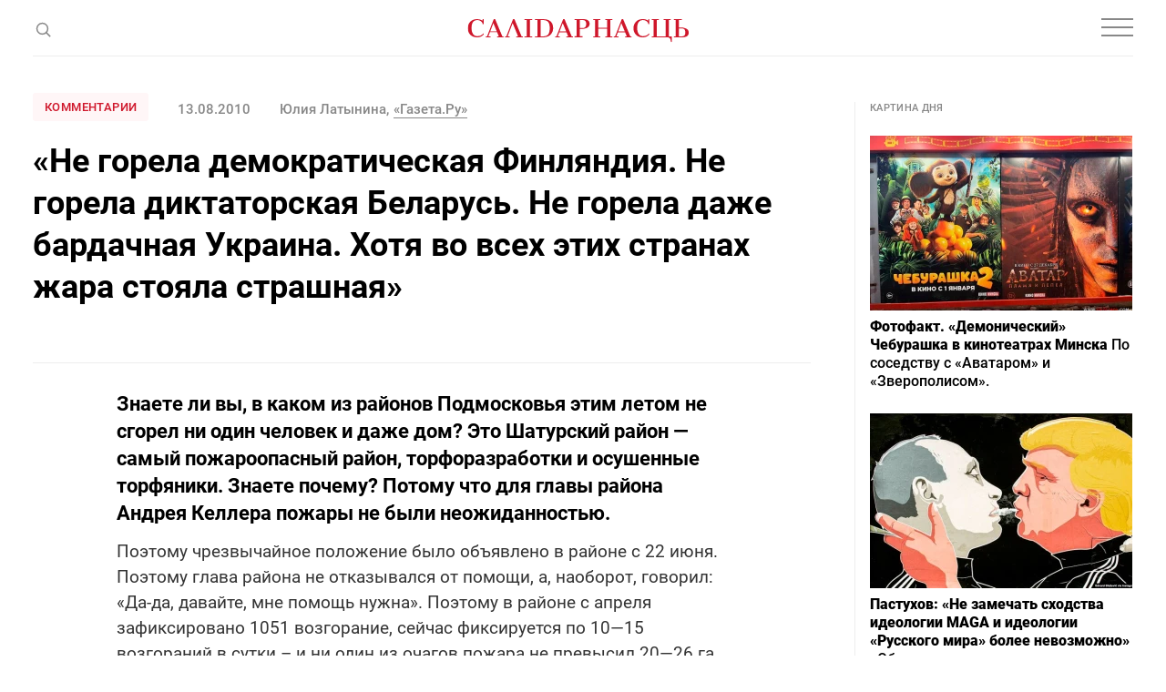

--- FILE ---
content_type: text/html; charset=utf-8
request_url: https://www.google.com/recaptcha/api2/aframe
body_size: 267
content:
<!DOCTYPE HTML><html><head><meta http-equiv="content-type" content="text/html; charset=UTF-8"></head><body><script nonce="beM1_3B6Kt6uU4YiBjzt7g">/** Anti-fraud and anti-abuse applications only. See google.com/recaptcha */ try{var clients={'sodar':'https://pagead2.googlesyndication.com/pagead/sodar?'};window.addEventListener("message",function(a){try{if(a.source===window.parent){var b=JSON.parse(a.data);var c=clients[b['id']];if(c){var d=document.createElement('img');d.src=c+b['params']+'&rc='+(localStorage.getItem("rc::a")?sessionStorage.getItem("rc::b"):"");window.document.body.appendChild(d);sessionStorage.setItem("rc::e",parseInt(sessionStorage.getItem("rc::e")||0)+1);localStorage.setItem("rc::h",'1768720289049');}}}catch(b){}});window.parent.postMessage("_grecaptcha_ready", "*");}catch(b){}</script></body></html>